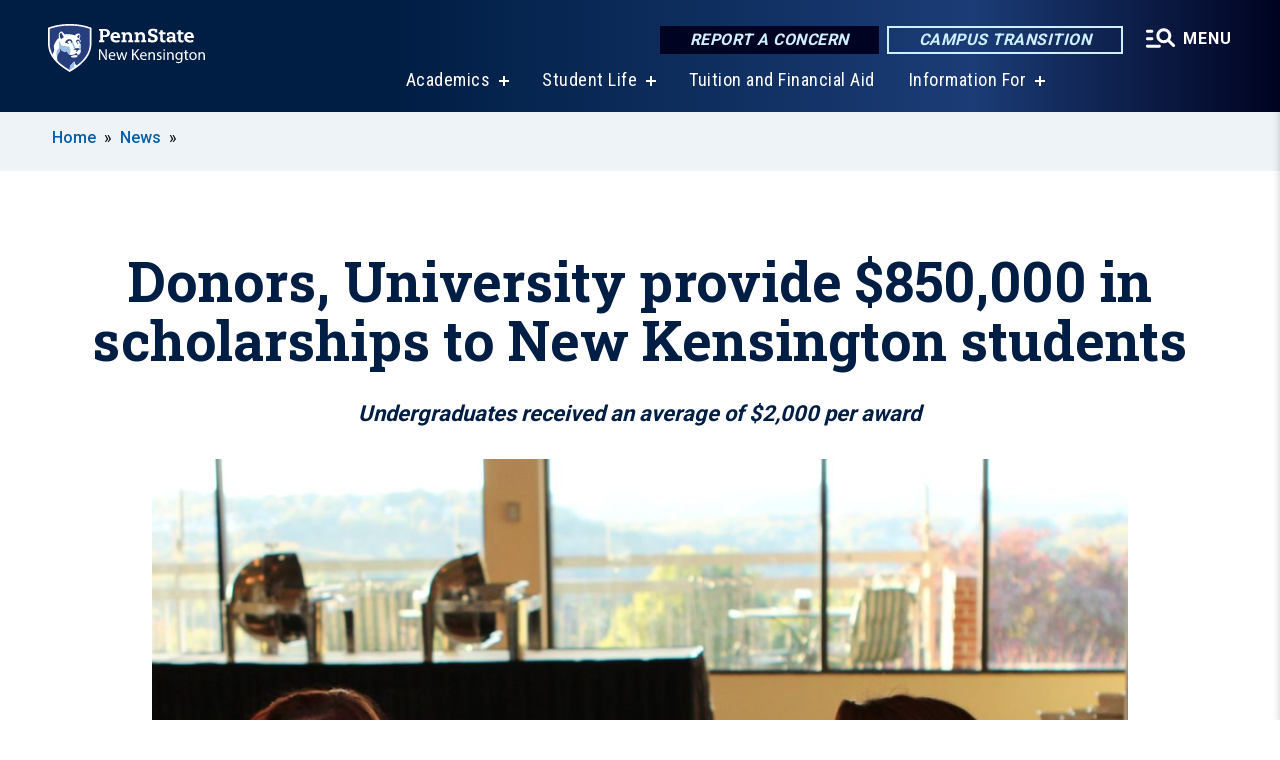

--- FILE ---
content_type: text/html; charset=UTF-8
request_url: https://newkensington.psu.edu/story/1387/2016/10/05/donors-university-provide-850000-scholarships-new-kensington-students
body_size: 11655
content:
<!DOCTYPE html>
<html  lang="en" dir="ltr" prefix="content: http://purl.org/rss/1.0/modules/content/  dc: http://purl.org/dc/terms/  foaf: http://xmlns.com/foaf/0.1/  og: http://ogp.me/ns#  rdfs: http://www.w3.org/2000/01/rdf-schema#  schema: http://schema.org/  sioc: http://rdfs.org/sioc/ns#  sioct: http://rdfs.org/sioc/types#  skos: http://www.w3.org/2004/02/skos/core#  xsd: http://www.w3.org/2001/XMLSchema# ">
  <head>
    <meta charset="utf-8" />
<meta name="description" content="Penn State New Kensington awarded more than $850,000 in scholarships to campus students for the fall semester. Approximately 55 percent of the student population received an average award of $2,000." />
<meta name="abstract" content="Penn State New Kensington awarded more than $850,000 in scholarships to campus students for the fall semester. Approximately 55 percent of the student population received an average award of $2,000." />
<link rel="shortlink" href="https://newkensington.psu.edu/node/1387" />
<link rel="canonical" href="https://newkensington.psu.edu/story/1387/2016/10/05/donors-university-provide-850000-scholarships-new-kensington-students" />
<meta property="og:site_name" content="Penn State New Kensington" />
<meta property="og:type" content="article" />
<meta property="og:url" content="https://newkensington.psu.edu/story/1387/2016/10/05/donors-university-provide-850000-scholarships-new-kensington-students" />
<meta property="og:title" content="Donors, University provide $850,000 in scholarships to New Kensington students" />
<meta property="og:image" content="https://newkensington.psu.edu/sites/newkensington/files/styles/teaser_thumbnail/public/2A-Branna%2520and%2520danielle.jpg?itok=dvFtaL16" />
<meta name="Generator" content="Drupal 10 (https://www.drupal.org)" />
<meta name="MobileOptimized" content="width" />
<meta name="HandheldFriendly" content="true" />
<meta name="viewport" content="width=device-width, initial-scale=1.0" />
<link rel="icon" href="/profiles/psucampus/themes/psu_sub/favicon.ico" type="image/vnd.microsoft.icon" />

    <title>Donors, University provide $850,000 in scholarships to New Kensington students | Penn State New Kensington</title>
    <link rel="stylesheet" media="all" href="/sites/newkensington/files/css/css_Egrsb6LM6rxx4FpqjQdHZ9QlOpEd_ZW9rapM_zCX4nc.css?delta=0&amp;language=en&amp;theme=psu_sub&amp;include=[base64]" />
<link rel="stylesheet" media="all" href="/sites/newkensington/files/css/css_mXeg0PbWZDj-dOx_wGBfIOxG8PT2IPLxaKMrcHvnjQ0.css?delta=1&amp;language=en&amp;theme=psu_sub&amp;include=[base64]" />
<link rel="stylesheet" media="all" href="https://use.fontawesome.com/releases/v5.8.1/css/all.css" />

    
    <!-- Begin Google fonts -->
    <link href="//fonts.googleapis.com/css2?family=Roboto+Condensed:ital,wght@0,400;0,700;1,400;1,700&amp;family=Roboto+Slab:wght@100;300;400;500;700&amp;family=Roboto:wght@400;500;700;900&amp;family=Open+Sans:ital,wght@0,300;0,400;0,600;0,700;0,800;1,300;1,400;1,600;1,700;1,800" rel="stylesheet" />
    <!-- End Google fonts -->
    <!-- Google Tag Manager -->
    <script>(function(w,d,s,l,i){w[l]=w[l]||[];w[l].push({'gtm.start':
    new Date().getTime(),event:'gtm.js'});var f=d.getElementsByTagName(s)[0],
    j=d.createElement(s),dl=l!='dataLayer'?'&l='+l:'';j.async=true;j.src=
    '//www.googletagmanager.com/gtm.js?id='+i+dl;f.parentNode.insertBefore(j,f);
    })(window,document,'script','dataLayer','GTM-KDJKHN');</script>
    <!-- End Google Tag Manager -->
  </head>
  <body class="path-node page-node-type-news-article has-glyphicons">
    <!-- Google Tag Manager (noscript) -->
    <noscript><iframe src="//www.googletagmanager.com/ns.html?id=GTM-KDJKHN"
    height="0" width="0" style="display:none;visibility:hidden"></iframe></noscript>
    <!-- End Google Tag Manager (noscript) -->
    <nav id="skip-link" aria-label="skip-link">
      <a href="#main-content" class="visually-hidden focusable skip-link">
        Skip to main content
      </a>
    </nav>
    
      <div class="dialog-off-canvas-main-canvas" data-off-canvas-main-canvas>
    
      <header>
    <div class="overlay"></div>
    <div class="header-wrap">
      <div id="alerts-wrap">
      </div>
      <nav id="navigation">
        <div class="container-psu-main">
          <div class="brand" id="brand">
            <a href="/" class="header-logo">
              <img src="/sites/newkensington/files/logos/PSU_NKO_RGB_2C.svg" alt="Penn State New Kensington" title="" id="header-logo">
            </a>
            <div class="header-buttons">
              <div class="btn-wrap">
                <a href="https://universityethics.psu.edu/reporting-at-penn-state" class="button hotline-button">Report a Concern</a>
                                    
        <a href="https://roadmap.psu.edu/commonwealth-campuses-future/" class="button gradient-button cta-button">Campus Transition</a>
  


                                <div class="more-menu-buttons">
                  <button class="hamburger hamburger--arrow-r open-dialog" type="button">
                    <span class="hamburger-box">
                      <svg role="img" aria-label="Expand menu" viewBox="0 0 24 24" xmlns="http://www.w3.org/2000/svg" xmlns:xlink="http://www.w3.org/1999/xlink"><title id="Icon-navSearch-:R4qlnaja:">navSearch icon</title><path fill="#fff" d="M3.02171 18.2822C2.73223 18.2822 2.48957 18.1843 2.29374 17.9885C2.09791 17.7927 2 17.55 2 17.2605C2 16.9711 2.09791 16.7284 2.29374 16.5326C2.48957 16.3367 2.73223 16.2388 3.02171 16.2388H11.1954C11.4849 16.2388 11.7275 16.3367 11.9234 16.5326C12.1192 16.7284 12.2171 16.9711 12.2171 17.2605C12.2171 17.55 12.1192 17.7927 11.9234 17.9885C11.7275 18.1843 11.4849 18.2822 11.1954 18.2822H3.02171ZM3.02171 13.1737C2.73223 13.1737 2.48957 13.0758 2.29374 12.8799C2.09791 12.6841 2 12.4415 2 12.152C2 11.8625 2.09791 11.6198 2.29374 11.424C2.48957 11.2282 2.73223 11.1303 3.02171 11.1303H6.08685C6.37633 11.1303 6.61899 11.2282 6.81482 11.424C7.01064 11.6198 7.10856 11.8625 7.10856 12.152C7.10856 12.4415 7.01064 12.6841 6.81482 12.8799C6.61899 13.0758 6.37633 13.1737 6.08685 13.1737H3.02171ZM3.02171 8.06513C2.73223 8.06513 2.48957 7.96722 2.29374 7.77139C2.09791 7.57556 2 7.33291 2 7.04342C2 6.75394 2.09791 6.51128 2.29374 6.31545C2.48957 6.11963 2.73223 6.02171 3.02171 6.02171H6.08685C6.37633 6.02171 6.61899 6.11963 6.81482 6.31545C7.01064 6.51128 7.10856 6.75394 7.10856 7.04342C7.10856 7.33291 7.01064 7.57556 6.81482 7.77139C6.61899 7.96722 6.37633 8.06513 6.08685 8.06513H3.02171ZM14.2605 15.2171C12.8472 15.2171 11.6424 14.719 10.6462 13.7229C9.65006 12.7267 9.15198 11.5219 9.15198 10.1086C9.15198 8.69519 9.65006 7.49042 10.6462 6.49425C11.6424 5.49808 12.8472 5 14.2605 5C15.6739 5 16.8787 5.49808 17.8748 6.49425C18.871 7.49042 19.3691 8.69519 19.3691 10.1086C19.3691 10.6024 19.2967 11.092 19.152 11.5773C19.0072 12.0626 18.7901 12.5096 18.5006 12.9183L21.719 16.1367C21.9063 16.324 22 16.5624 22 16.8519C22 17.1413 21.9063 17.3797 21.719 17.567C21.5317 17.7544 21.2933 17.848 21.0038 17.848C20.7143 17.848 20.4759 17.7544 20.2886 17.567L17.0702 14.3487C16.6616 14.6381 16.2146 14.8553 15.7292 15C15.2439 15.1447 14.7544 15.2171 14.2605 15.2171ZM14.2605 13.1737C15.112 13.1737 15.8357 12.8757 16.4317 12.2797C17.0277 11.6837 17.3257 10.96 17.3257 10.1086C17.3257 9.25713 17.0277 8.53342 16.4317 7.93742C15.8357 7.34142 15.112 7.04342 14.2605 7.04342C13.4091 7.04342 12.6854 7.34142 12.0894 7.93742C11.4934 8.53342 11.1954 9.25713 11.1954 10.1086C11.1954 10.96 11.4934 11.6837 12.0894 12.2797C12.6854 12.8757 13.4091 13.1737 14.2605 13.1737Z"></path></svg>
                    </span>
                    <span class="more-text">MENU</span>
                  </button>
                </div>
              </div>
            </div>
                              <ul class="main-nav">
          <li class="has-submenu title-xx-small">
            <a href="/academics" data-drupal-link-system-path="node/93">Academics</a>
              <div class="dropdown-content">
          <div class="submenu-links">
            <ul>
                                      <li class="menu_link title-xx-small">
                                <a href="/academics" data-drupal-link-system-path="node/93">Degree Programs at New Kensington</a>
              </li>
                                      <li class="menu_link title-xx-small">
                                <a href="/success-center">Success Center</a>
              </li>
                                      <li class="menu_link title-xx-small">
                                <a href="/academics/special-programs/honors-program" data-drupal-link-system-path="node/207">Honors Program</a>
              </li>
                                      <li class="menu_link title-xx-small">
                                <a href="/admission" data-drupal-link-system-path="node/18041">Admissions</a>
              </li>
                                      <li class="menu_link title-xx-small">
                                <a href="/admissions/dual-enrollment" data-drupal-link-system-path="node/239">High School Dual Enrollment</a>
              </li>
                        </ul>
          </div>
        </div>
          </li>
          <li class="has-submenu title-xx-small">
            <a href="/student-life" data-drupal-link-system-path="node/99">Student Life</a>
              <div class="dropdown-content">
          <div class="submenu-links">
            <ul>
                                      <li class="menu_link title-xx-small">
                                <a href="https://psnkathletics.com/landing/index">Athletics</a>
              </li>
                                      <li class="menu_link title-xx-small">
                                <a href="/career-services" data-drupal-link-system-path="node/188">Career Services</a>
              </li>
                                      <li class="menu_link title-xx-small">
                                <a href="/student-life/student-activities/clubs-organizations" data-drupal-link-system-path="node/179">Clubs &amp; Organizations</a>
              </li>
                                      <li class="menu_link title-xx-small">
                                <a href="/student-services/health-services" data-drupal-link-system-path="node/185">Health Services</a>
              </li>
                                      <li class="menu_link title-xx-small">
                                <a href="/student-life/student-activities/calendar" data-drupal-link-system-path="node/148">Student Events Calendar</a>
              </li>
                        </ul>
          </div>
        </div>
          </li>
          <li class="nobtn title-xx-small">
            <a href="/tuition-financial-aid" data-drupal-link-system-path="node/15046">Tuition and Financial Aid</a>
          </li>
          <li class="has-submenu title-xx-small">
            <a href="">Information For</a>
              <div class="dropdown-content">
          <div class="submenu-links">
            <ul>
                                      <li class="menu_link title-xx-small">
                                <a href="/current-students" data-drupal-link-system-path="node/90">Current Students</a>
              </li>
                                      <li class="menu_link title-xx-small">
                                <a href="/academics/faculty-staff" data-drupal-link-system-path="node/92">Faculty &amp; Staff</a>
              </li>
                                      <li class="menu_link title-xx-small">
                                <a href="/continuing-education" data-drupal-link-system-path="node/105">Outreach and Continuing Education</a>
              </li>
                                      <li class="menu_link title-xx-small">
                                <a href="/alumni-friends" data-drupal-link-system-path="node/97">Alumni &amp; Friends</a>
              </li>
                        </ul>
          </div>
        </div>
          </li>
    </ul>


                      </div>
        </div>
      </nav>
    </div>
        <div class="dialog full-menu-wrap" role="dialog" aria-labelledby="dialog-title" aria-describedby="dialog-description" inert>
      <div id="dialog-title" class="sr-only">Full site navigation menu</div>
      <p id="dialog-description" class="sr-only">This dialog contains the full navigation menu for this site.</p>
      <nav class="full-menu">
        <a href="/" class="full-menu-mark"><img src="/sites/newkensington/files/logos/PSU_NKO_RGB_2C_M.svg" alt="Penn State New Kensington" title="" /></a>
        <button class="full-menu-close close-dialog icon-cancel" aria-label="Close Navigation"><span>Close</span></button>
                  <div class="search-block-form google-cse block block-search block-search-form-block" data-drupal-selector="search-block-form" novalidate="novalidate" id="block-search-form" role="search">
  
    
        
  <form block="block-search-form" action="/search/cse" method="get" id="search-block-form" accept-charset="UTF-8" class="search-form">
    <div class="form-item js-form-item form-type-search js-form-type-search form-item-keys js-form-item-keys form-no-label form-group">
      <label for="edit-keys" class="control-label sr-only">Search</label>
  
  
  <div class="input-group"><input title="Enter the terms you wish to search for." data-drupal-selector="edit-keys" class="form-search form-control" placeholder="Search" type="search" id="edit-keys" name="keys" value="" size="10" maxlength="128" /><span class="input-group-btn"><button type="submit" value="Search" class="button js-form-submit form-submit btn-primary btn icon-only"><span class="sr-only">Search</span><span class="icon glyphicon glyphicon-search" aria-hidden="true"></span></button></span></div>

  
  
      <div id="edit-keys--description" class="description help-block">
      Enter the terms you wish to search for.
    </div>
  </div>
<div class="form-actions form-group js-form-wrapper form-wrapper" data-drupal-selector="edit-actions" id="edit-actions"></div>

    <div class="search-type clearfix">
      <fieldset>
        <legend class="element-invisible">Search type:</legend>
        <div id="search-type" class="form-radios">
          <div class="form-item form-type-radio form-item-search-type">
            <input type="radio" id="-search-type-campussite" name="search_type" value="/search/cse"
              checked class="form-radio search-type-campussite">
            <label class="option" for="-search-type-campussite">Penn State New Kensington</label>
          </div>
          <div class="form-item form-type-radio form-item-search-type">
            <input type="radio" id="-search-type-campus-people" name="search_type" value="/campus-directory/results"
               class="form-radio search-type-campus-people">
            <label class="option" for="-search-type-campus-people">Campus Directory </label>
          </div>
          <div class="form-item"></div>
          <div class="form-item form-type-radio form-item-search-type">
            <input type="radio" id="-search-type-wwwpsuedu" name="search_type" value="/search/all"
               class="form-radio search-type-wwwpsuedu">
            <label class="option" for="-search-type-wwwpsuedu">Penn State (all websites)</label>
          </div>
          <div class="form-item form-type-radio form-item-search-type">
            <input type="radio" id="-search-type-people" name="search_type" value="https://directory.psu.edu/?userId="
               class="form-radio search-type-people">
            <label class="option" for="-search-type-people">Penn State Directory </label>
          </div>
        </div>
      </fieldset>
    </div>
  </form>

  </div>

                <div class="cta-container">
          <div class="wrap-cta">
            <a href="https://universityethics.psu.edu/reporting-at-penn-state" class="button hotline-button">Report a Concern</a>
                          
        <a href="https://roadmap.psu.edu/commonwealth-campuses-future/" class="button gradient-button cta-button">Campus Transition</a>
  


                      </div>
        </div>
                      <ul class="main-nav">
          <li class="has-submenu title-small">
            <a href="/academics" data-drupal-link-system-path="node/93">Academics</a>
              <div class="dropdown-content">
          <div class="submenu-links">
            <ul>
                                      <li class="menu_link title-xx-small">
                                <a href="/academics" data-drupal-link-system-path="node/93">Academic Programs</a>
              </li>
                                      <li class="menu_link title-xx-small">
                                <a href="https://libraries.psu.edu/newkensington">Blissell Library</a>
              </li>
                                      <li class="menu_link title-xx-small">
                                <a href="/academics/special-programs/honors-program" data-drupal-link-system-path="node/207">Honors Program</a>
              </li>
                                      <li class="menu_link title-xx-small">
                                <a href="/academics/registrar" data-drupal-link-system-path="node/289">Registrar</a>
              </li>
                                      <li class="menu_link title-xx-small">
                                <a href="/academics/special-programs/undergraduate-research" data-drupal-link-system-path="node/219">Undergraduate Research</a>
              </li>
                        </ul>
          </div>
        </div>
          </li>
          <li class="nobtn title-small">
            <a href="http://psnkathletics.com/" target="_blank">Athletics</a>
          </li>
          <li class="nobtn title-small">
            <a href="/admissions/dual-enrollment" data-drupal-link-system-path="node/239">High School Dual Enrollment</a>
          </li>
          <li class="has-submenu title-small">
            <a href="/student-life" data-drupal-link-system-path="node/99">Student Life</a>
              <div class="dropdown-content">
          <div class="submenu-links">
            <ul>
                                      <li class="menu_link title-xx-small">
                                <a href="http://psnkathletics.com/landing/index">Athletics</a>
              </li>
                                      <li class="menu_link title-xx-small">
                                <a href="/student-life/student-activities/clubs-organizations" data-drupal-link-system-path="node/179">Clubs &amp; Organizations</a>
              </li>
                                      <li class="menu_link title-xx-small">
                                <a href="/student-services/counseling-services" data-drupal-link-system-path="node/344">Counseling Services</a>
              </li>
                                      <li class="menu_link title-xx-small">
                                <a href="/student-services/diversity-equity-and-inclusion" data-drupal-link-system-path="node/203">Diversity, Equity &amp; Inclusion</a>
              </li>
                                      <li class="menu_link title-xx-small">
                                <a href="/student-services/housing-food-services" data-drupal-link-system-path="node/186">Food Services &amp; Off-Campus Housing</a>
              </li>
                                      <li class="menu_link title-xx-small">
                                <a href="/student-services/health-services" data-drupal-link-system-path="node/185">Health Services</a>
              </li>
                                      <li class="menu_link title-xx-small">
                                <a href="/lions-pantry" data-drupal-link-system-path="node/12491">Lion&#039;s Pantry</a>
              </li>
                                      <li class="menu_link title-xx-small">
                                <a href="/university-police-and-public-safety" data-drupal-link-system-path="node/191">Police &amp; Public Safety</a>
              </li>
                                      <li class="menu_link title-xx-small">
                                <a href="/student-services/student-care-crisis-intervention" data-drupal-link-system-path="node/172">Student Care &amp; Crisis Information</a>
              </li>
                                      <li class="menu_link title-xx-small">
                                <a href="/student-life/student-activities/calendar" data-drupal-link-system-path="node/148">Student Events Calendar</a>
              </li>
                        </ul>
          </div>
        </div>
          </li>
          <li class="nobtn title-small">
            <a href="/tuition-financial-aid" data-drupal-link-system-path="node/15046">Tuition and Financial Aid</a>
          </li>
          <li class="nobtn title-small">
            <a href="/continuing-education" data-drupal-link-system-path="node/105">Continuing Education</a>
          </li>
          <li class="has-submenu title-small">
            <a href="/penn-state-new-kensington/about-us" data-drupal-link-system-path="node/149">About Us</a>
              <div class="dropdown-content">
          <div class="submenu-links">
            <ul>
                                      <li class="menu_link title-xx-small">
                                <a href="/penn-state-new-kensington/campus-leadership" data-drupal-link-system-path="node/163">Campus Leadership</a>
              </li>
                        </ul>
          </div>
        </div>
          </li>
    </ul>


                <div class="links-menus">
          <div class="audience-menu">
                                      <h4 class="title-xx-small">Find Information For:</h4>
                
              <ul block="block-psu-sub-information-menu" class="menu">
              <li class="title-small">
        <a href="/current-students" data-drupal-link-system-path="node/90">Current Students</a>
              </li>
          <li class="title-small">
        <a href="/academics/faculty-staff" data-drupal-link-system-path="node/92">Faculty &amp; Staff</a>
              </li>
          <li class="title-small">
        <a href="/continuing-education" data-drupal-link-system-path="node/105">Outreach and Continuing Education</a>
              </li>
          <li class="title-small">
        <a href="/alumni-friends" data-drupal-link-system-path="node/97">Alumni &amp; Friends</a>
              </li>
        </ul>
  



                      </div>
          <div class="helpful-links-menu">
                                      <h4 class="title-xx-small">Helpful Links</h4>
                
              <ul block="block-psu-sub-helpful-links-menu" class="menu">
              <li class="title-x-small">
        <a href="http://www.registrar.psu.edu/academic-calendars/">Academic Calendars</a>
              </li>
          <li class="title-x-small">
        <a href="https://newkensington.psu.edu/campus-directory/results">Campus Directory</a>
              </li>
          <li class="title-x-small">
        <a href="https://newkensington.psu.edu/map">Campus Map</a>
              </li>
          <li class="title-x-small">
        <a href="/weather" data-drupal-link-system-path="node/205">Closing/Weather Protocol</a>
              </li>
          <li class="title-x-small">
        <a href="/continuing-education/programs-for-professionals/facility-rentals" data-drupal-link-system-path="node/122">Facilities Rentals</a>
              </li>
          <li class="title-x-small">
        <a href="/future-work-events-faculty" data-drupal-link-system-path="node/13926">Future of Work Events for Faculty​</a>
              </li>
          <li class="title-x-small">
        <a href="/alumni-friends/office-development/give-now" data-drupal-link-system-path="node/340">Give to New Kensington</a>
              </li>
          <li class="title-x-small">
        <a href="https://psualert.psu.edu/psualert">PSUAlert</a>
              </li>
          <li class="title-x-small">
        <a href="https://psu.bncollege.com/">Penn State Bookstore</a>
              </li>
          <li class="title-x-small">
        <a href="https://hr.psu.edu/careers">Penn State Careers</a>
              </li>
        </ul>
  



                      </div>
        </div>
        <div class="social-menu">
                                <h4 class="title-x-small">Connect With Us</h4>
            <section id="block-header-social-media-block" class="block block-psucampus-core block-social-media-block clearfix">
  
    

      <div class="content social-icon-wrapper"><ul class="social-share-list"><li class="social-share-list__item"><a href="https://www.linkedin.com/edu/school?id=33268" class="prototype-icon prototype-icon-social-linkedin" title="linkedin"><span class="social-icon-text">linkedin</span></a></li><li class="social-share-list__item"><a href="http://facebook.com/pennstatenewkensington" class="prototype-icon prototype-icon-social-facebook" title="facebook"><span class="social-icon-text">facebook</span></a></li><li class="social-share-list__item"><a href="http://www.instagram.com/psnkadmissions" class="prototype-icon prototype-icon-social-instagram" title="instagram"><span class="social-icon-text">instagram</span></a></li><li class="social-share-list__item"><a href="https://www.flickr.com/photos/pennstatefayette/albums" class="prototype-icon prototype-icon-social-flickr" title="flickr"><span class="social-icon-text">flickr</span></a></li><li class="social-share-list__item"><a href="http://www.youtube.com/pennstatenewken" class="prototype-icon prototype-icon-social-youtube" title="youtube"><span class="social-icon-text">youtube</span></a></li></ul></div>
  </section>


                  </div>
      </nav>
    </div>
      </header>
  
  <section id="preface-outer-wrapper" class="outer-wrapper clearfix" role="main" aria-label="features">
    <div id="preface-layout" class="preface-layout inner-wrapper clearfix">
      <div id="preface-first" class="region--preface-first">
          <div class="region region-preface-first">
    <section id="block-psu-sub-breadcrumbs" class="block block-system block-system-breadcrumb-block">
        <ol class="breadcrumb">
          <li >
                  <a href="/">Home</a>
              </li>
          <li >
                  <a href="/news">News</a>
              </li>
      </ol>

  </section>


  </div>

      </div>
    </div>
  </section>
  



    
  <div role="main" class="main-container container js-quickedit-main-content">
    <div id="main-layout" class="main-layout inner-wrapper clearfix">
      <div class="row main-layout-row">
                                              <div class="col-sm-12 no-sidebars" id="heading">
                <div class="region region-header">
    <div data-drupal-messages-fallback class="hidden"></div>
  <div id="page-title-wrapper" role="main" aria-label="title">
  
      <h1 class="page-header">
<span>Donors, University provide $850,000 in scholarships to New Kensington students</span>
</h1>
    
</div>


  </div>

            </div>
                  
                        
        <section class="col-sm-12 no-sidebars">

                                              
                      
                                <a id="main-content"></a>
              <div class="region region-content">
      <article about="/story/1387/2016/10/05/donors-university-provide-850000-scholarships-new-kensington-students" class="node news-article node-news-article full clearfix">

  
  
  <div class="content">
    
            <div class="field field--name-field-subtitle field--type-string field--label-hidden field--item">Undergraduates received an average of $2,000 per award</div>
      
            <div class="field field--name-field-image-ref field--type-entity-reference field--label-hidden field--item"><article about="/photo/1383/2016/10/05/psnk-students" class="node image node-image news-article-header clearfix">

  
  
  <div class="content">
      
            <div class="field field--name-field-image field--type-image field--label-hidden field--item">  <img loading="lazy" src="/sites/newkensington/files/styles/top_feature_area/public/2A-Branna%2520and%2520danielle.jpg?itok=Qv3wit9_" width="1100" height="874" alt="Students at table" title="Students attending Scholarship Reception" typeof="foaf:Image" class="img-responsive" />


</div>
      
  <div class="field caption-container">
    <div class="caption-wrap node-image-caption">
      <div class="caption">
        
            <div class="field field--name-body field--type-text-with-summary field--label-hidden field--item"><p>Elizabeth S. Blissell Scholarship recipients Danielle Richardson, right, and Branna Wyant at last year’s Penn State New Kensington Scholarship Reception at Hill Crest Country Club.&nbsp;</p></div>
      
        
            <div class="field field--name-field-credit field--type-string field--label-hidden field--item">Credit: Bill Woodard</div>
      
        <span></span>
      </div>
      <div class="caption-button-wrap"><button class="caption-button" role="button" aria-pressed="false">Expand</button></div>
    </div>
  </div>

  </div>

</article>
</div>
      
<div  class="field group-dateline">
    <span class="post-date">October 5, 2016</span>
  </div>
            <div class="field field--name-body field--type-text-with-summary field--label-hidden field--item"><p>NEW KENSINGTON, Pa. -- Penn State New Kensington awarded more than $850,000 in scholarships to campus students for the fall semester. Approximately 55 percent of the student population received an average award of $2,000.</p>
<p>The scholarships are supported by private donations and University funds. Based on a multitude of factors, including academic achievement, financial need and diversity, the scholarships were distributed to deserving students from cities and towns from across the commonwealth and the country.</p>
<p>“We know that the majority of our students work at least part-time, if not full-time, and carry a full credit load,”&nbsp;said Kary Coleman, director of development and alumni relations. “For many students, the stresses of working make it difficult for them to graduate on time, or graduate with the high GPA (grade-point average) they have the potential to achieve.&nbsp;Scholarships provide students with financial assistance so they have more time to focus on their studies, decrease the number and amount of loans they need to take to complete higher education and alleviate the financial burden often associated with college."&nbsp;</p>
<p>Recipients will be recognized publicly Oct. 20 at the Fall Scholarship Reception at Hill Crest Country Club. The annual event gives awardees a chance to meet their benefactors in person.</p>
<p>"Scholarships also educate our students on the power of philanthropy and the impact that a gift-whether great or small-can have on a life,” Coleman said.</p>
<p>Special guest speakers will be Robert Arbuckle, former campus executive officer and president emeritus of Lake Superior State University in Sault Ste. Marie, Michigan, and Sgt. Jack DelloStritto, a second-year student in the biomedical engineering technology program and a sergeant in the Army National Guard.</p>
<p>Arbuckle headed the campus for 15 years, 1977-92. The campus’ Science and Technology Center was renamed the Robert D. Arbuckle Technology Building in 2012. DelloStritto, who has a 3.4 grade-point average, was one of three students to earn a Penn State New Kensington Alumni Society scholarship. He is a member of the 28th Infantry Division, one of the most decorated infantry divisions in the Army.</p>
<p>For more information on scholarships at the campus, visit<a href="http://newkensington.psu.edu/give-now"> Give to Penn State New Kensington</a><br>
	<br>
	&nbsp;</p>
</div>
      
  <div class="field field--name-field-contacts field--type-entity-reference field--label-above">
    <div class="field--label">Contact</div>
          <div class="field--items">
              <div class="field--item">
<article about="/content/bill-woodard" class="node contact node-contact default clearfix">
  <div class="content">
    <div class="field field--name-field-contact-display-name">
      <h3>Bill Woodard</h3>
    </div>
                            
            <div class="field field--name-field-email field--type-email field--label-hidden field--item"><a href="/cdn-cgi/l/email-protection#7f0a07084e3f0f0c0a511a1b0a"><span class="__cf_email__" data-cfemail="3045484701704043451e555445">[email&#160;protected]</span></a></div>
      
                        
            <div class="field field--name-body field--type-text-with-summary field--label-hidden field--item"><p>Alumni and Public Relations Specialist</p></div>
      
                        
                        
  <div class="field field--name-field-work-phone field--type-string field--label-inline">
    <div class="field--label">Work Phone</div>
              <div class="field--item">724-334-6049</div>
          </div>

                        
  <div class="field field--name-field-home-phone field--type-string field--label-inline">
    <div class="field--label">Home Phone</div>
              <div class="field--item">724-335-0473</div>
          </div>

                        
  <div class="field field--name-field-cell-phone field--type-string field--label-inline">
    <div class="field--label">Cell Phone</div>
              <div class="field--item">724-594-8421</div>
          </div>

                        
            </div>
</article>
</div>
              </div>
      </div>

  </div>

</article>


  </div>

                  </section>

                
                      </div>
    </div>
  </div>

  <section id="postscript-outer-wrapper" class="outer-wrapper clearfix" role="complementary" aria-label="postscript features">
    <div id="postscript-layout" class="postscript-layout inner-wrapper clearfix">
      <div id="postscript-first" class="region--postscript-first">
          <div class="region region-postscript-first">
    <section id="block-content-tags" class="block block-psucampus-core block-content-tags clearfix">
  
      <h2 class="block-title">Tags</h2>
    

      <ul class="terms-links-container clearfix"><li class="social-bar__item"><a href="/topics/academics" class="term-link" title="Content tagged with Academics" hreflang="en">Academics</a></li><li class="social-bar__item"><a href="/topics/administration" class="term-link" title="Content tagged with Administration" hreflang="en">Administration</a></li><li class="social-bar__item"><a href="/topics/giving" class="term-link" title="Content tagged with Giving" hreflang="en">Giving</a></li><li class="social-bar__item"><a href="/topics/impact" class="term-link" title="Content tagged with Impact" hreflang="en">Impact</a></li><li class="social-bar__item"><a href="/topics/pennsylvania" class="term-link" title="Content tagged with Pennsylvania" hreflang="en">Pennsylvania</a></li><li class="social-bar__item"><a href="/topics/student-success" class="term-link" title="Content tagged with Student Success" hreflang="en">Student Success</a></li></ul>
  </section>

<section id="block-news-article-image-gallery-block" class="block block-psucampus-news-article block-news-article-image-gallery-block clearfix">
  
    

      <div class="field field--item field--image-gallery-images">
  <section class="image-gallery-wrap">
    <div class="image-gallery slider">
                <div>
          <div class="paragraph paragraph--type--images paragraph--view-mode--default">
          
            <div class="field field--name-field-image-ref field--type-entity-reference field--label-hidden field--item"><figure about="/photo/1386/2016/10/05/psnk-students" class="node node-image image-gallery-image">
  <a href="/sites/newkensington/files/2B-Jack%2520DelloStrittogood.jpg"
   data-caption="Sgt.&#x20;Jack&#x20;DelloStritto,&#x20;right,&#x20;a&#x20;second-year&#x20;BET&#x20;student&#x20;and&#x20;a&#x20;member&#x20;of&#x20;the&#x20;Pennsylvania&#x20;Army&#x20;National&#x20;Guard,&#x20;earned&#x20;a&#x20;Penn&#x20;State&#x20;New&#x20;Kensington&#x20;Alumni&#x20;Society&#x20;scholarship.&#x20;He&#x20;will&#x20;be&#x20;a&#x20;special&#x20;guest&#x20;speaker&#x20;at&#x20;the&#x20;annual&#x20;scholarship&#x20;reception.&#x00A0;&lt;br&gt;<strong>Credit&#x3A;&#x20;Bill&#x20;Woodard</strong>">        <img loading="normal" src="/sites/newkensington/files/styles/photo_gallery_large/public/2B-Jack%2520DelloStrittogood.jpg?itok=hUTwCQ2e" width="800" height="678" alt="Students in classroom" title="Scholarship student in classroom" typeof="foaf:Image" class="img-responsive" />



  
</a>
  <div class="img-slide-overlay"></div>
  <figcaption>
    <div class="caption-wrap">
      <div class="caption">
        
            <div class="field field--name-body field--type-text-with-summary field--label-hidden field--item"><p>Sgt. Jack DelloStritto, right, a second-year BET student and a member of the Pennsylvania Army National Guard, earned a Penn State New Kensington Alumni Society scholarship. He will be a special guest speaker at the annual scholarship reception.&nbsp;</p></div>
      
        
            <div class="field field--name-field-credit field--type-string field--label-hidden field--item">Credit: Bill Woodard</div>
      
        <span></span>
      </div>
      <div class="caption-button-wrap"><button class="caption-button" role="button" aria-pressed="false">Expand</button></div>
    </div>
  </figcaption>
</figure>
</div>
      
      </div>

      </div>
              </div>
  </section>
</div>

  </section>

<section id="block-related-content-teaser" class="block block-psucampus-core block-related-content-teaser-block clearfix">
  
      <h2 class="block-title">Related Content</h2>
    

      <div class="content count-6 form-group"><article about="/story/15736/2024/09/04/penn-state-alumni-association-announces-20000-match-renaissance-fund-gifts" class="node news-article node-news-article teaser-condensed node-teaser">

  <div class="content">
    <a href="/story/15736/2024/09/04/penn-state-alumni-association-announces-20000-match-renaissance-fund-gifts">
      <div class="field-type-image">
                <img src="/sites/newkensington/files/styles/teaser_thumbnail/public/2024-09/williams-magnuson.jpg?itok=3xYwrsEd" width="780" height="439" alt="Williams and Magnuson smiling at the camera" loading="lazy" typeof="foaf:Image" class="img-responsive" />



            </div>
              
                  <h2 class="node-title">
            
<span>Penn State Alumni Association announces $20,000 match for Renaissance Fund gifts</span>

          </h2>
                
          </a>
  </div>


</article>
<article about="/story/13466/2022/10/05/richard-king-mellon-foundation-named-2022-foundation-partner-year" class="node news-article node-news-article teaser-condensed node-teaser">

  <div class="content">
    <a href="/story/13466/2022/10/05/richard-king-mellon-foundation-named-2022-foundation-partner-year">
      <div class="field-type-image">
            </div>
              
                  <h2 class="node-title">
            
<span>Richard King Mellon Foundation named 2022 Foundation Partner of the Year</span>

          </h2>
                
          </a>
  </div>


</article>
<article about="/story/13071/2022/06/02/digital-foundry-new-kensington-celebrates-grand-opening" class="node news-article node-news-article teaser-condensed node-teaser">

  <div class="content">
    <a href="/story/13071/2022/06/02/digital-foundry-new-kensington-celebrates-grand-opening">
      <div class="field-type-image">
                <img src="/sites/newkensington/files/styles/teaser_thumbnail/public/df-35.jpg?itok=Ux5QLCtO" width="780" height="439" alt="People stand outside building before event" loading="lazy" typeof="foaf:Image" class="img-responsive" />



            </div>
              
                  <h2 class="node-title">
            
<span>Digital Foundry at New Kensington celebrates grand opening </span>

          </h2>
                
          </a>
  </div>


</article>
<article about="/story/11521/2021/08/05/digital-foundry-new-kensington-announces-founding-technology-partners" class="node news-article node-news-article teaser-condensed node-teaser">

  <div class="content">
    <a href="/story/11521/2021/08/05/digital-foundry-new-kensington-announces-founding-technology-partners">
      <div class="field-type-image">
                <img src="/sites/newkensington/files/styles/teaser_thumbnail/public/exterior2002_0.png?itok=Jr5TVjEu" width="780" height="439" alt="Rendering of a building" title="Rendering of a building" loading="lazy" typeof="foaf:Image" class="img-responsive" />



            </div>
              
                  <h2 class="node-title">
            
<span>Digital Foundry at New Kensington announces founding technology partners</span>

          </h2>
                
          </a>
  </div>


</article>
<article about="/story/9676/2020/04/21/new-kensington-family-nittany-neighbors-support-each-other-during-pandemic" class="node news-article node-news-article teaser-condensed node-teaser">

  <div class="content">
    <a href="/story/9676/2020/04/21/new-kensington-family-nittany-neighbors-support-each-other-during-pandemic">
      <div class="field-type-image">
                <img src="/sites/newkensington/files/styles/teaser_thumbnail/public/download-13-0_3.png?itok=7NA11Yiy" width="780" height="439" alt="Nittany Neighbors" loading="lazy" typeof="foaf:Image" class="img-responsive" />



            </div>
              
                  <h2 class="node-title">
            
<span>New Kensington family of ‘Nittany Neighbors’ support each other during pandemic</span>

          </h2>
                
          </a>
  </div>


</article>
<article about="/story/9241/2020/03/02/new-kensington-campus-westmoreland-county-create-digital-innovation-lab" class="node news-article node-news-article teaser-condensed node-teaser">

  <div class="content">
    <a href="/story/9241/2020/03/02/new-kensington-campus-westmoreland-county-create-digital-innovation-lab">
      <div class="field-type-image">
                <img src="/sites/newkensington/files/styles/teaser_thumbnail/public/Lab%2520Design%2520Exterior%2520Image.png?itok=lsZuMx5D" width="780" height="439" alt="Rendering of digital lab building exterior" title="Rendering of digital lab building exterior" loading="lazy" typeof="foaf:Image" class="img-responsive" />



            </div>
              
                  <h2 class="node-title">
            
<span>New Kensington campus, Westmoreland County to create digital innovation lab</span>

          </h2>
                
          </a>
  </div>


</article>
</div>

  </section>


  </div>

      </div>
    </div>
  </section>

<footer id="footer-outer-wrapper" role="contentinfo">
  <div id="footer-layout-main" class="footer-layout inner-wrapper clearfix">
    <div id="footer-main" class="footer region--footer">
      <div class="footer-campus-data">
        <div class="map">
                      <a href="/" id="footer-campus-map" class="footer-campus-map">
              <img src="/sites/newkensington/files/logos/Newkensingtonfootermap.png" alt="Map of the campuses of Penn State throughout Pennsylvania highlighting the location of Penn State New Kensington" title="" />
            </a>
                  </div>
        <div class="site-slogan body-x-small">
          <h3 class="org-name title-small">Penn State New Kensington</h3>
          Enjoy the benefits of a small campus environment with the resources of a large research University.&nbsp; We are only 17 miles from downtown Pittsburgh and all of the sports, arts, and cultural events it offers.

        </div>
        <div class="social">
                      <section id="block-social-media-block" class="block block-psucampus-core block-social-media-block clearfix">
  
    

      <div class="content social-icon-wrapper"><ul class="social-share-list"><li class="social-share-list__item"><a href="https://www.linkedin.com/edu/school?id=33268" class="prototype-icon prototype-icon-social-linkedin" title="linkedin"><span class="social-icon-text">linkedin</span></a></li><li class="social-share-list__item"><a href="http://facebook.com/pennstatenewkensington" class="prototype-icon prototype-icon-social-facebook" title="facebook"><span class="social-icon-text">facebook</span></a></li><li class="social-share-list__item"><a href="http://www.instagram.com/psnkadmissions" class="prototype-icon prototype-icon-social-instagram" title="instagram"><span class="social-icon-text">instagram</span></a></li><li class="social-share-list__item"><a href="https://www.flickr.com/photos/pennstatefayette/albums" class="prototype-icon prototype-icon-social-flickr" title="flickr"><span class="social-icon-text">flickr</span></a></li><li class="social-share-list__item"><a href="http://www.youtube.com/pennstatenewken" class="prototype-icon prototype-icon-social-youtube" title="youtube"><span class="social-icon-text">youtube</span></a></li></ul></div>
  </section>


                  </div>
        <div class="cta-container">
          <div class="wrap-cta">
                          
        <a href="https://roadmap.psu.edu/commonwealth-campuses-future/" class="button gradient-button cta-button">Campus Transition</a>
  


                      </div>
        </div>
      </div>
      <div class="footer-menu">
                          <ul class="menu">
          <li class="title-x-small">
                <a href="/penn-state-new-kensington" data-drupal-link-system-path="node/85">This is Penn State</a>
                  <ul inert>
                      <li class="title-xx-small">
                            <a href="/penn-state-new-kensington/about-us" data-drupal-link-system-path="node/149">About Us</a>
            </li>
                      <li class="title-xx-small">
                            <a href="/penn-state-new-kensington/community-outreach" data-drupal-link-system-path="node/514">Community Outreach</a>
            </li>
                      <li class="title-xx-small">
                            <a href="/penn-state-new-kensington/campus-history" data-drupal-link-system-path="node/167">Campus History</a>
            </li>
                      <li class="title-xx-small">
                            <a href="/employment" data-drupal-link-system-path="node/501">Employment and Jobs</a>
            </li>
                    </ul>
              </li>
          <li class="title-x-small">
                <a href="/academics" data-drupal-link-system-path="node/93">Academics</a>
                  <ul inert>
                      <li class="title-xx-small">
                            <a href="https://libraries.psu.edu/newkensington">Blissell Library</a>
            </li>
                      <li class="title-xx-small">
                            <a href="/academics" data-drupal-link-system-path="node/93">Degrees &amp; Majors </a>
            </li>
                      <li class="title-xx-small">
                            <a href="/academics/global-programs" data-drupal-link-system-path="node/326">Global Programs</a>
            </li>
                      <li class="title-xx-small">
                            <a href="/academics/special-programs/undergraduate-research" data-drupal-link-system-path="node/219">Undergraduate Research</a>
            </li>
                    </ul>
              </li>
          <li class="title-x-small">
                <a href="/tuition-financial-aid" target="_blank" data-drupal-link-system-path="node/15046">Tuition and Financial Aid</a>
              </li>
        </ul>
    <ul class="menu">
          <li class="title-x-small">
                <a href="/student-life" data-drupal-link-system-path="node/99">Student Life</a>
                  <ul inert>
                      <li class="title-xx-small">
                            <a href="/career-services" data-drupal-link-system-path="node/188">Career Services</a>
            </li>
                      <li class="title-xx-small">
                            <a href="/student-life/student-activities/clubs-organizations" data-drupal-link-system-path="node/179">Clubs &amp; Organizations</a>
            </li>
                      <li class="title-xx-small">
                            <a href="/student-services" data-drupal-link-system-path="node/396">Student Services</a>
            </li>
                      <li class="title-xx-small">
                            <a href="/university-police-and-public-safety" data-drupal-link-system-path="node/191">Safety &amp; Security</a>
            </li>
                    </ul>
              </li>
          <li class="title-x-small">
                <a href="/continuing-education" data-drupal-link-system-path="node/105">Outreach and Continuing Education</a>
              </li>
          <li class="title-x-small">
                <a href="/campus-directory" data-drupal-link-system-path="campus-directory">Campus Directory</a>
                  <ul inert>
                      <li class="title-xx-small">
                            <a href="/campus-directory/results?type=65" data-drupal-link-query="{&quot;type&quot;:&quot;65&quot;}" data-drupal-link-system-path="campus-directory/results">Faculty</a>
            </li>
                      <li class="title-xx-small">
                            <a href="/campus-directory/results?type=66" data-drupal-link-query="{&quot;type&quot;:&quot;66&quot;}" data-drupal-link-system-path="campus-directory/results">Staff</a>
            </li>
                    </ul>
              </li>
        </ul>


              </div>
      <div class="subfooter-mark">
        <a href="https://www.psu.edu">
          <img src="/profiles/psucampus/themes/psu_sub/images/psu-mark.svg" alt="Penn State University" title="Penn State University" />
        </a>
      </div>
      <div class="subfooter-contact">
        <address class="vcard" aria-label="contact">
          <div class="addr">
            <span class="street-address">3550 Seventh Street Road</span>,
            <span class="locality">New Kensington</span>,
            <span class="region">Pennsylvania</span>
            <span class="postal-code">15068-1765</span>
            <span class="tel bold"><a href="tel:724-334-6000">724-334-6000</a></span>
          </div>
        </address>
      </div>
      <div class="subfooter-legal subfooter-links">
                  <nav role="navigation" aria-labelledby="block-psu-sub-footer-legal-menu-menu" id="block-psu-sub-footer-legal-menu">
            
  <h2 class="visually-hidden" id="block-psu-sub-footer-legal-menu-menu">Footer Legal Menu</h2>
  

        
              <ul block="block-psu-sub-footer-legal-menu" class="menu">
              <li>
        <a href="https://www.psu.edu/web-privacy-statement" target="_blank">Privacy</a>
              </li>
          <li>
        <a href="https://policy.psu.edu/policies/ad91" target="_blank">Non-discrimination</a>
              </li>
          <li>
        <a href="https://www.psu.edu/accessibilitystatement" target="_blank">Accessibility</a>
              </li>
          <li>
        <a href="/copyright-accessibility-legal-statements" target="_blank" data-drupal-link-system-path="node/777">Copyright</a>
              </li>
        </ul>
  


  </nav>

                <ul class="copybyline">
          <li class="copyright">The Pennsylvania State University &copy; 2026</li>
          <li class="we-are"><img src="/profiles/psucampus/themes/psu_sub/images/we-are-penn-state.svg" alt="We Are Penn State"></li>
        </ul>
      </div>
    </div>
  </div>
</footer>
<div class="dialog-overlay" tabindex="-1"></div>

  </div>

    
    <script data-cfasync="false" src="/cdn-cgi/scripts/5c5dd728/cloudflare-static/email-decode.min.js"></script><script type="application/json" data-drupal-selector="drupal-settings-json">{"path":{"baseUrl":"\/","pathPrefix":"","currentPath":"node\/1387","currentPathIsAdmin":false,"isFront":false,"currentLanguage":"en"},"pluralDelimiter":"\u0003","suppressDeprecationErrors":true,"bootstrap":{"forms_has_error_value_toggle":1,"modal_animation":1,"modal_backdrop":"true","modal_focus_input":1,"modal_keyboard":1,"modal_select_text":1,"modal_show":1,"modal_size":"","popover_enabled":1,"popover_animation":1,"popover_auto_close":1,"popover_container":"body","popover_content":"","popover_delay":"0","popover_html":0,"popover_placement":"right","popover_selector":"","popover_title":"","popover_trigger":"click","tooltip_enabled":1,"tooltip_animation":1,"tooltip_container":"body","tooltip_delay":"0","tooltip_html":0,"tooltip_placement":"auto left","tooltip_selector":"","tooltip_trigger":"manual"},"field_group":{"html_element":{"mode":"news_article_header","context":"view","settings":{"classes":"group-info field-group-div","show_empty_fields":false,"id":"","element":"div","show_label":false,"label_element":"h3","label_element_classes":"","attributes":"","effect":"none","speed":"fast"}}},"googlePSE":{"language":"en","displayWatermark":0},"ajaxTrustedUrl":{"\/search\/cse":true},"psucampus_getrave":{"psucampus_getrave_url":"https:\/\/content.getrave.com\/rss\/psu\/channel47"},"user":{"uid":0,"permissionsHash":"7a03354b2c9047159d8544f0b11121f5f04348236d97a2f5f2d40c67fc9c5f21"}}</script>
<script src="/sites/newkensington/files/js/js_RF40_TVxHHJZp-bsdr9o_6f1Y7XRDdi_KXdxB-XPbvM.js?scope=footer&amp;delta=0&amp;language=en&amp;theme=psu_sub&amp;include=eJxlztEKgzAMheEX6uzj7DKkJavFdglJdK-v4KaF3f18nEASs5srSky_AlGC-q4eLorCwhvpIM7cvEoozKURZKN45lFPdNKOugSxNWOX1aDQcbZRvOTxlanVNOyMUPM8zE4IH0ov1g73B3-yA_TtUj0"></script>

  </body>
</html>
